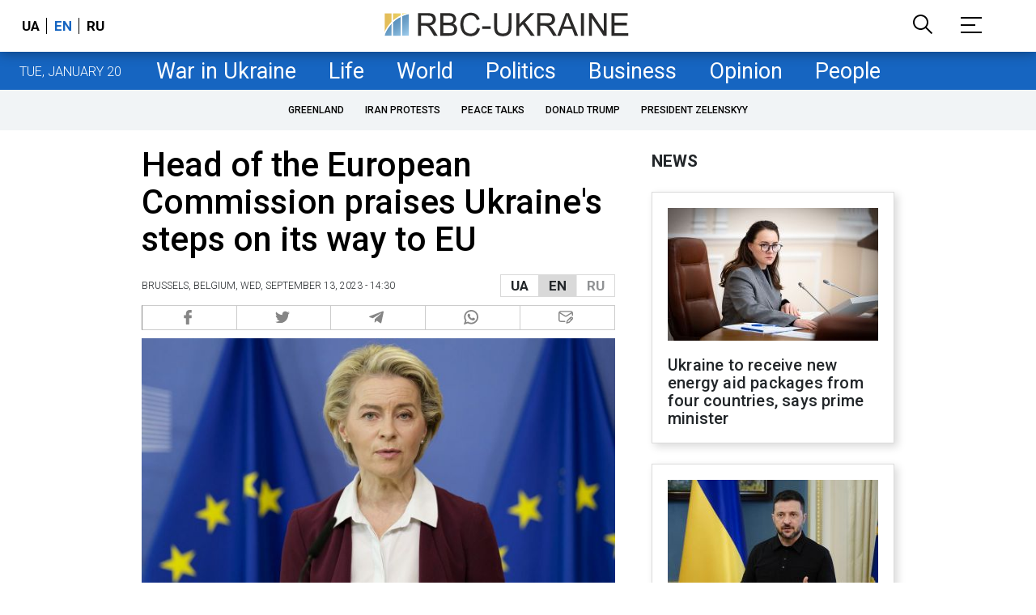

--- FILE ---
content_type: text/html; charset=utf-8
request_url: https://newsukraine.rbc.ua/news/head-of-the-european-commission-praises-ukraine-1694604608.html
body_size: 21291
content:
<!DOCTYPE html>
<html xmlns="http://www.w3.org/1999/xhtml" lang="en">
<head>
    <title>Head of the European Commission praises Ukraine's steps on its way to EU | RBC-Ukraine</title>    <meta name="description" content="Ukraine has made progress on its way to the EU, but there is still a lot of work ahead." />
<meta name="keywords" content="Ukraine, EU" />
<meta name="news_keywords" content="Politics, Ukraine, EU" />
<meta property="og:title" content="Head of the European Commission praises Ukraine's steps on its way to EU" />
<meta property="og:description" content="Read more" />
<meta property="og:url" content="https://newsukraine.rbc.ua/news/head-of-the-european-commission-praises-ukraine-1694604608.html" />
<meta property="og:type" content="article" />
<meta property="og:image" content="https://newsukraine.rbc.ua/static/img/_/f/_fon_der_lyayen_gettyimages_1233901681_7_1300x820_1_650x410.jpg" />
<meta property="og:site_name" content="RBC-Ukraine" />
<meta property="og:locale" content="en" />
<meta property="twitter:card" content="summary" />
<meta property="twitter:site" content="RBC-Ukraine" />
<meta property="twitter:title" content="Head of the European Commission praises Ukraine's steps on its way to EU" />
<meta property="twitter:description" content="Ukraine has made progress on its way to the EU, but there is still a lot of work ahead." />
<meta property="twitter:creator" content="RBC-Ukraine" />
<meta property="twitter:image:src" content="https://newsukraine.rbc.ua/static/img/_/f/_fon_der_lyayen_gettyimages_1233901681_7_1300x820_1_650x410.jpg" />
<meta property="twitter:domain" content="https://newsukraine.rbc.ua/news/head-of-the-european-commission-praises-ukraine-1694604608.html" />        <link href="https://newsukraine.rbc.ua/news/head-of-the-european-commission-praises-ukraine-1694604608.html" rel="canonical" />
<link href="https://newsukraine.rbc.ua/news/head-of-the-european-commission-praises-ukraine-1694604608.html" hreflang="en" rel="alternate" />
<link href="https://www.rbc.ua/rus/news/glava-evrokomisiyi-pohvalila-veliki-kroki-1694599872.html" hreflang="uk" rel="alternate" />
<link href="https://www.rbc.ua/ukr/news/glava-evrokomisiyi-pohvalila-veliki-kroki-1694599872.html" hreflang="ru" rel="alternate" />    <meta http-equiv="Content-Type" content="text/html; charset=utf-8"/>
    <style type="text/css">
        :after, :before {-webkit-box-sizing: border-box;box-sizing: border-box;}
        .container {max-width:980px;width:980px;min-width:760px;margin:0 auto;display:flex;align-items: stretch;justify-content:space-between;}
        .branding-layout .container {position:relative;z-index:3;}
        .branding-layout .main-menu {position:relative;z-index:3;max-width: 980px;width: 980px;min-width: 980px;margin: 64px auto 20px;}
        .branding-layout {background-position: center 57px;}
        .middle-col {width:100%;max-width:650px;order:1;margin:0;}
        .right-col {width:300px;min-width:300px;order:2;margin:0;position:relative;}
        .right-sticky {position: -webkit-sticky;position: sticky;top: 130px;overflow: hidden;vertical-align: baseline;margin-top:20px;}
        .MIXADVERT_NET {margin-bottom:20px;}
        #catfish-wrapper{width:100%;bottom:0;position: fixed;z-index:999;text-align: center;}
        #catfish-wrapper #catfishClose {position: absolute;right: 0;top: -30px;z-index: 1000;cursor: pointer;width: 32px;height: 32px;}
        @media (max-width: 1251px) {.container {width:980px;}}
        @media (max-width: 1024px) {.container {width: 980px;min-width:980px;}.middle-col {max-width:630px;padding-left:20px;}}
    </style>
    <meta http-equiv="X-UA-Compatible" content="IE=edge">
<meta name="viewport" content="width=1000">
<meta name="theme-color" content="#2F3BA2"/>
<meta property="fb:app_id" content="569789207222162"/>
<meta property="fb:pages" content="521647284946080" />
<meta name="robots" content="max-image-preview:large" />
<link rel="shortcut icon" href="/static/common/imgs/favicon.ico" type="image/x-icon">
<link rel="alternate" type="application/rss+xml" href="https://newsukraine.rbc.ua/static/rss/all.rss.xml" />
<link rel="manifest" href="/manifest.json">
<link rel="apple-touch-icon" sizes="57x57" href="/static/common/imgs/apple/57x57.png">
<link rel="apple-touch-icon" sizes="114x114" href="/static/common/imgs/apple/114x114.png">
<link rel="apple-touch-icon" sizes="72x72" href="/static/common/imgs/apple/72x72.png">
<link rel="apple-touch-icon" sizes="144x144" href="/static/common/imgs/apple/144x144.png">
<link rel="apple-touch-icon" sizes="60x60" href="/static/common/imgs/apple/60x60.png">
<link rel="apple-touch-icon" sizes="120x120" href="/static/common/imgs/apple/120x120.png">
<link rel="apple-touch-icon" sizes="76x76" href="/static/common/imgs/apple/76x76.png">
<link rel="apple-touch-icon" sizes="152x152" href="/static/common/imgs/apple/152x152.png">
<link rel="preconnect" href="//gaua.hit.gemius.pl">
<link rel="preconnect" href="//ls.hit.gemius.pl">
<script>
	window.adsenseLoad = 0;
    window.loadAdsenseLib = function() {
        if (window.adsenseLoad != 0) return;
        var script = document.createElement('script');
        script.src = 'https://pagead2.googlesyndication.com/pagead/js/adsbygoogle.js?client=ca-pub-9614021710506914';
        document.head.appendChild(script);
        window.adsenseLoad = 1;
    }

    window.googletag = window.googletag || {cmd: []};
    googletag.cmd.push(function() {
        googletag.pubads().enableSingleRequest();
        googletag.pubads().collapseEmptyDivs();
        googletag.pubads().setCentering(true);
        googletag.pubads().setTargeting("site_variables", ["eng", "wwwsite", "politics", "article", "pub", "pub1556814", "pub_type_news"]);
        googletag.enableServices();
    });
</script>

<script async src="https://www.googletagmanager.com/gtag/js?id=G-MDNR364TH3"></script>
<script>
    window.dataLayer = window.dataLayer || [];
    function gtag(){dataLayer.push(arguments);}
    gtag('js', new Date());
    gtag('config', 'G-MDNR364TH3');
    gtag('config', 'G-RY0MZDFG3K');
</script>

<script type="text/javascript">
    window.rbcDomain = 'https://newsukraine.rbc.ua';
</script>
<link href="https://fonts.googleapis.com/css2?family=Roboto:ital,wght@0,300;0,400;0,500;0,700;1,400;1,700&display=swap" rel="stylesheet">
<style type="text/css">
    * {box-sizing: border-box;}
    ::placeholder { color: #ccc;opacity: 1;}
    html {-webkit-tap-highlight-color: transparent;}
    body {margin:0;padding:0;font-family:Roboto, sans-serif;}
    div#app {margin:0 auto;}
    a {text-decoration:none;color:#222629}
    a:hover {color:#666;}
    ul, ol {list-style: none;padding:0;margin:0;}
    .widget-heading {text-transform: uppercase;padding:6px 0;margin:0 10px 20px 0px;color:#222629;font-weight:700;font-size:21px;}
    .widget {margin:0 0 20px;}
    table {border-collapse: collapse;border-spacing: 0;}
    /* header */

    header {background:#fff;box-shadow: 0 1px 15px rgba(0,0,0,.38);position:fixed;z-index:10;left:0;top:0;width:100%;min-width:980px;text-align: center;}
    header .h-inner {display:flex;align-items: center;justify-content: space-between;max-width:1350px;margin:0 auto;height:64px;}
    header .logo {display:block;order:2;text-align: center;position:relative;}
    header .logo img {width:307px;}
    header .lang {order:1;width:120px;min-width:120px !important;margin-left:20px;display: block;font-weight: 700;font-size:17px;text-transform: uppercase;}
    header .lang a {color:#000;display: inline-block;padding:0 4px;border-left:1px solid #000;padding-left:9px;}
    header .lang a:first-child {border-left:0;padding-left:0;}
    header .lang a.enabled {color: #1665c1;cursor: default;}
    header .full-navi {order:3;width: 120px;min-width:120px !important;text-align:right;margin-right:50px;display:flex;align-items: center;justify-content: space-around;}
    header .search-toggler {order:1;}
    header .search-toggler svg {display:none;cursor: pointer;}
    header .search-toggler svg:first-child {display:inline;}
    header .search-toggler.open svg {display:inline;}
    header .search-toggler.open svg:first-child {display:none;}
    header .menu-toggler {order:2;}
    header .menu-toggler svg {display:none;cursor: pointer;}
    header .menu-toggler svg:first-child {display:inline;}
    header .menu-toggler.open svg {display:inline;}
    header .menu-toggler.open svg:first-child {display:none;}

    .styler-page header {background:#1d2022;}
    .styler-page header .lang a {color:#fff;}
    .styler-page header .lang a:first-child {border-right:1px solid #fff;padding-right:9px;}
    .styler-page header .lang a.enabled {color: #f8d028;}

    .main-col {width:100%;order:2;max-width:650px;}
    .main-menu {height: 47px;background: #1665c1;text-align: center;margin-top: 64px;display:flex;align-items: center;justify-content:center;margin-bottom:20px;}
    .main-menu-wrapper {position:relative;max-width:1350px;width:1350px;min-width: 760px;margin: 0 auto;display: flex;align-items: center;justify-content: center;}
    .main-menu-wrapper .current-date {position: absolute;left: 0;top:1px;text-transform:uppercase;font-weight:300;color: #fff;margin: 14px 24px 0;}
    .styler-page .main-menu-wrapper .current-date {color:#2e3336}
    .branding-layout .main-menu-wrapper {width:980px;}
    .branding-layout .sub-menu {width: 980px;margin: -20px auto 20px;position: relative;display: block;text-align: center; z-index: 10;}
    .branding-layout .sub-menu a {margin: 5px;}

    .branding-layout .main-menu-wrapper .current-date {display:none;}
    @media (max-width: 1251px) {
        .main-menu-wrapper {width:980px;}
        .main-menu-wrapper .current-date {display:none;}
    }
    .main-menu a {color: #fff;display: block;line-height: 48px;padding-right: 20px;padding-left: 20px;font-weight: 400;font-size: 27px;white-space: nowrap;}
    .main-menu a.active {color: #2e3336;background: #fff;}
    .main-menu a.active.active-spec {color: #2e3336;background:#f1f4f6;}

    .sub-menu {background:#f1f4f6;display:flex;margin:-20px 0 20px;padding:10px 0;justify-content: center;overflow-x:hidden;white-space: nowrap;}
    .sub-menu.simple {position:sticky;top:64px;z-index:5;}
    .sub-menu a {display: inline-block;background:#fff;padding: 8px;margin: 0 5px;color:#000;border-radius:24px;white-space: nowrap;text-transform: uppercase;font-size:12px;font-weight:500;}
    .sub-menu.simple a {background:none;}
    .branding-layout .sub-menu.simple a.spec {display:none;}
    .full-menu {background: #fff;display:none;overflow-x: hidden;position: fixed;left: 0;right: 0;top: 0;padding-top: 105px;padding-bottom: 10px;z-index: 9;box-shadow: 6px 8px 30px -8px rgba(34,34,34,.25);}
    .full-menu .container {display: flex;align-items: baseline;justify-content: space-around;padding:0 25px;}
    .full-menu .container .column {flex-grow: 1;flex-shrink: 1;flex-basis: 0;padding:0 25px 25px;font-size: 16px;line-height: 1.2;}
    .full-menu .container .column a {font-weight: 300;color: #222629;font-size: 16px;margin-bottom: 13px;display: block;}
    .full-menu .container .column .edition-item {display: block;font-weight: 700;font-size: 18px;margin-bottom: 30px;text-transform: uppercase;}
    .header-search {background: #fff;display: none;position: fixed;left: 0;right: 0;top: 0;padding-top: 115px;padding-bottom: 50px;z-index: 9;box-shadow: 6px 8px 30px -8px rgba(34,34,34,.25);}
    .header-search form {max-width: 650px;margin: 0 auto;display: flex;padding:0 20px;}
    .header-search form input {background: #fff;border: 1px solid #ccc;border-right: none;height: 48px;flex-grow: 10;padding: 3px 15px;font-size: 24px;}
    .header-search form button {bottom: 1px;background: #1665c1;border: 1px solid #1665c1;color: #fff;padding:0 20px;line-height: 44px;height: 48px;text-transform: uppercase;font-size: 14px;flex-grow: 3;}

    .menu {margin-top:50px;z-index:9;position:fixed;overflow-y:scroll;width:100%;left:0;top:0;bottom:0;background:#ffffff;min-height: 100%;box-shadow: 0 1px 15px rgba(0,0,0,.38);}
    .search {background: #f1f4f6;border-bottom: 1px solid #ebebeb;padding: 20px;margin-bottom: 20px;}
    .search div {display:flex;align-items: center;justify-content: center;}
    .search .hinput {background: #fff;border: 1px solid #ccc;border-right: none;height: 48px;padding:0px;text-align:center;font-size: 18px;width:75%;}
    .search button {background: #1665c1;border: 1px solid #1665c1;color: #fff;height: 50px;text-transform: uppercase;font-size: 14px;width:25%;}
    .edition {padding:0 25px 25px;position:relative;}
    .edition .expander {}
    .edition .expander::before {content: '';position: absolute;height: 1px;background: #ddd;right: 0;left: 25px;right:50px;top: 11px;z-index: 0;}
    .edition .expander > span {font-size:18px;font-weight:500;text-transform: uppercase;background: #ffffff;position:relative;padding-right:25px;}
    .edition .expander > span.fodding {right:20px;padding:0;position:absolute;}
    .edition .expander svg {display:none;}
    .edition .expander svg:first-child {display:inline;}
    .edition .expander.open svg {display:inline;}
    .edition .expander.open svg:first-child {display:none;}
    .edition ul {padding:10px 0 0 20px;display:none;}
    .edition li {margin-bottom:13px;}
    .lazy-background:not(.visible){background-image:none!important}
    .label-news {background: #1665c1;color: #fff;text-transform: uppercase;font-size: 12px;padding: 1px 5px;font-weight: 400;position: relative;top: -4px;}
    .label-daily {background: #a52938;color: #fff;text-transform: uppercase;font-size: 12px;padding: 1px 5px;font-weight: 400;position: relative;top: -4px;}
    .label-styler {display:none;background: #f8d028;color: #222629;text-transform: uppercase;font-size: 12px;padding: 1px 5px;font-weight: 400;position: relative;top: -4px;}
    .label-lite {background: #5e3f8b;color: #fff;text-transform: uppercase;font-size: 12px;padding: 1px 5px;font-weight: 400;position: relative;top: -4px;}
    .label-week {margin-left: 4px;display: inline-block;margin-bottom: -3px; height: 16px; width: 16px;}

    footer {background:#f1f4f6;padding:25px 0px;}
    footer .social {padding-bottom:25px;}
    footer .social a {width:25%;height: 32px;line-height: 33px;border: 1px solid #8f9a9f;border-right: none;display: inline-block;margin-right: -5px;padding:0;text-align: center;}
    footer .social a:last-child {border-right: 1px solid #8f9a9f;margin-right:0;}
    footer .fmenu {display:flex;justify-content: space-between;padding-top: 70px;}
    footer .fmenu .container {width: 100%;}
    footer .fmenu .container .column {flex-grow: 1;flex-shrink: 1;flex-basis: 0;padding: 0 25px 25px;font-size: 16px;line-height: 1.2;}
    footer .fmenu .container .column a {font-weight: 300;color: #222629;font-size: 14px;margin-bottom: 13px;display: block;}
    footer .fmenu .container .column .edition-item {display:block;font-weight: 700; text-transform: uppercase; font-size: 16px;margin-bottom:13px;}
    footer .lang {order: 1;width: 100px;min-width: 100px !important;margin-left: 20px;display: block;font-weight: 700;font-size: 17px;text-transform: uppercase;}
    footer .lang a {color: #000;display: inline-block;padding: 0 4px;}
    footer .lang a.enabled {color: #1665c1;}
    footer .lang a:first-child {border-right: 1px solid #000;padding-right: 9px;}
    footer .logo {margin:0 0 30px 0;display: flex;}
    footer .logo img {height:27px;width:auto;}
    footer .copy {text-align: center;padding: 20px 0 0;font-size:12px;}
    footer .copy {display: flex;flex-direction: row;justify-content: flex-start;padding: 0 250px;margin-top: 50px;}
    footer .container .col {width: 50%;padding: 0 25px 25px;}
    footer .container .col .contacts {display: flex; align-items: flex-start; justify-content: space-between;}
    footer .container .col .column {font-size: 16px;line-height: 1.2;margin-right: 15px;}
    footer .container .col .column a {font-weight: 300;color: #222629;font-size: 14px;margin-bottom: 13px;display: block;}
    footer .col > .social  a {width: 85px;max-width: 85px;height: 33px; padding-top: 2px;}
    footer .col span {font-size: 12px;font-weight: 300;}

    .privacy {background: #f7f6f6; color: #000;padding: 10px 15px;position: fixed;bottom: 0;right: 0;left: 0;display: block;z-index: 10;border-top: 1px solid #ccc;font-size: 13px;text-align: center;}
    .privacy a {color: #000;font-weight: 500;}
    .privacy .skip {margin-left: 10px;background-color: #fff;border: 1px solid #ccc;padding: 2px 15px;cursor: pointer;}
    .privacy .close {background: #3b4a66;color: #fff;border: 1px solid #000;font-weight: 400;padding: 4px 15px;cursor: pointer;margin-top: 3px;display: inline-block;text-transform: uppercase;}

    .war-list{max-width: 1350px;width: 1350px;min-width: 980px;margin: 0 auto;}
    .war_block {display: flex; justify-content: center; margin: 0 25px 20px 25px;}
    .war_item {padding-right: 0; border-right: #cfcfcf 1px solid; padding-left: 8px;}
    .war_num {font-size: 16px; font-weight: bold;}
    .war_num span {font-size: 14px; color: #1665c1; padding-left: 3px;}
    .war_block .war_item:first-child {padding-left: 0; border: none;}
    .war_block .war_item:nth-child(2) {margin-right: 0; }
    .war_block .war_item:last-child {border: none;}
    .war_desc {font-size: 9px; text-transform: uppercase; padding: 8px 0;}
    .war_img img {vertical-align: bottom;}
    .war_img svg {height: 32px; width: 95px;}
    .war_block .war_item:last-child .war_img svg {width: 60px;}
    .war_section {background: #eeeff0; padding: 10px 0;}
    .war_section .layout-main {margin-left: auto; margin-right: auto; max-width: 1296px;}
    .war_title {text-align: left; margin-left: 10px;  font-size: 15px; line-height: 1.2em; font-weight: 400; text-transform: uppercase; color: #1665c1; margin-top: 6px; margin-bottom: 15px;}
    @media screen and (max-width: 1296px) {
        .war_block {max-width: 100%; display: block; overflow-x: scroll; overflow-y: hidden; white-space: nowrap; padding-left: 12px; padding-top: 0;}
        .war_item {display: inline-block; white-space: normal; overflow: hidden;}
        .war_title {padding-left: 10px; padding-right: 10px;}
    }
    @media screen and (max-width: 1251px) {
        .war-list{max-width: 1170px;width: 1170px;min-width: 980px;margin: 0 auto;}
    }

        article.full {margin:0 0 20px;}
     article.full h1 {font-size:42px;font-weight: 500;margin:0 0 20px;line-height: 1.1em;}
     article.full .breadcrumbs {color: #222629;margin-bottom: 10px;font-size: 12px;font-weight: 100;line-height: 1.20em;text-transform: uppercase;display:flex;justify-content: space-between;align-items: center;}
     article.full .breadcrumbs:after {content:'';display:block;height:1px;clear: both;}
     article.full .breadcrumbs a {color:#222629;}
     article.full .breadcrumbs .lang-publication {font-weight:500;position:relative;display: block;}
     article.full .breadcrumbs .lang-publication .lang-group {display:flex;border: 1px solid rgba(217, 217, 217, 1);}
     article.full .breadcrumbs .lang-publication .lang-group a {display:block;flex:0 0 33%;padding:6px 12px;font-weight:700;font-size:17px;border-left:1px solid rgba(217, 217, 217, 1);}
     article.full .breadcrumbs .lang-publication .lang-group a.active {background: rgba(217, 217, 217, 1);cursor: default;}
     article.full .breadcrumbs .lang-publication .lang-group a:first-child {border-left:0;}
     article.full .breadcrumbs .lang-publication .lang-switch-menu {display:none;}
     article.full .breadcrumbs .time {width: -webkit-fill-available;display: flex;flex-wrap: nowrap;align-items: center;}
     article.full .breadcrumbs .time .promo {margin-left: 5px;}
     article.full .img {margin:0 0 10px;}
     article.full .img img {max-width:100%;width:585px;height:369px;}
     @media (max-width: 1024px) {article.full .img img {max-width:100%;width:585px;height:369px;}}
     article.full .img span {display:block;margin:5px 0 0 0;color: #717171;font-size: 13px;font-weight: 100;}
     article.full .publication-wrapper-author {font-size: 12px;text-transform: uppercase;margin-bottom: 20px;}
     article.full .publication-wrapper-author .about {text-transform: none;}
     article.full .publication-wrapper-author a {color:#1665c1;}
     article.full .publication-wrapper-author .expert-line {display: block;margin:5px 0;}
     article.full .txt {font-weight:400;line-height: 1.55em;color: #222629;font-size: 19px;}
     article.full .txt strong {font-weight:700;}
     article.full .txt p {margin:0 0 20px;}
     article.full .txt p.nfo {background: #f5f5f5;padding: 20px 20px 20px 60px;font-size: 14px;line-height: normal;position: relative;}
     article.full .txt p.nfo:before {content:'';position: absolute;left: 20px;top: 0;margin: auto;bottom: 0;display:block;width:20px;height:21px;background-image:url('data:image/svg+xml;utf8,<svg width="20" height="21" viewBox="0 0 20 21" fill="none" xmlns="http://www.w3.org/2000/svg"><path d="M10 20.5C15.511 20.5 20 16.011 20 10.5C20 4.989 15.511 0.5 10 0.499999C4.489 0.499999 1.35601e-06 4.98899 8.74228e-07 10.5C3.92441e-07 16.011 4.489 20.5 10 20.5ZM10 18.5C5.56988 18.5 2 14.9301 2 10.5C2 6.06988 5.56988 2.5 10 2.5C14.4301 2.5 18 6.06988 18 10.5C18 14.9301 14.4301 18.5 10 18.5ZM11 15.5L11 13.5L9 13.5L9 15.5L11 15.5ZM11 11.5L11 5.5L9 5.5L9 11.5L11 11.5Z" fill="rgb(18,18,18)"/></svg>');}
     article.full .txt div.dfp, article.full .txt ins.adsbygoogle {margin:0 0 20px;}
     article.full .txt a {color:#1665c1;font-weight:400;}
     article.full .txt a strong {font-weight:400;}
     article.full .txt img {max-width: 100%;height:auto !important;border:0;}
     article.full .txt .dict {font-size:14px;line-height: normal;margin:0 0 20px;}
     article.full .txt .dict p {margin:0;}
     article.full .txt .structure {border: 1px solid #e2e2e2;background:#f8f9fa;padding:5px;font-size:15px;margin:0 0 20px;}
     article.full .txt .structure p {margin:0}
     article.full .txt h2 {font-weight: 500;font-size:22px;margin:0 0 20px;}
     article.full ul {padding: 0 0 0px 25px;list-style: square;}
     article.full ol {padding: 0 0 0px 25px;list-style: decimal;}
     article.full li {margin-bottom:20px;}
     article.full .img_wrap {margin:0 0 20px;color: #717171;font-size: 13px;font-weight: 100;line-height: normal;}
     article.full .img_ins {border:1px solid #e2e2e2;}
     article.full p:empty {margin:0;padding:0;}
     article.full .txt .giphy-embed,article.full .txt .iframely-embed,article.full .txt .twitter-tweet{margin-bottom:20px;margin-right:auto;margin-left:auto}
     article.full .txt table{width:100%;margin-bottom:20px}
     article.full .txt th{padding-top:4px;padding-bottom:4px;font-family:Roboto,sans-serif;font-weight:700}
     article.full .txt td{padding-top:4px;padding-bottom:4px}
     article.full .txt tr:nth-child(2n){background:#f7f7f7}
     article.full .txt > div[data-oembed-url] {margin:0 0 20px;}
     article.full .txt [data-oembed-url] blockquote{font-size:16px}
     article.full .txt [data-oembed-url] blockquote:before {background: none;margin: 0;padding: 0;height: 0;width: 0;}
     article.full .txt [data-oembed-url] {display: block;}
     article.full .txt blockquote{padding-left:95px;margin-bottom:20px;position:relative;font-size:24px;font-style:italic;line-height:1.3;margin-top:30px}
     article.full .txt blockquote:before{content:'';height:65px;width:65px;display:block;position:absolute;background-image:url(/static/common/imgs/quote.svg);background-position:center;background-repeat:no-repeat;background-size:contain;left:0;top:0}
     article.full .txt iframe{max-width:100% !important;min-width:auto !important;}
     article.full .read-in-socials {text-align:center;margin:20px 0;display: flex;justify-content: space-between;gap:20px;}
     article.full .read-in-socials a {flex:0 0 30%;border-radius:5px;padding: 15px 7px;background: #fdfdfd;border:1px solid #ccc;color: #222629;font-weight: normal;display: block;text-align: center;}
     hr.delimeter {padding: 0;margin: 40px 0;border: 0 solid #1665c1;}
     hr.pagebreak {display:none;}
     .share {margin:0 0 10px;display: flex;}
     .share a {display:block;border:1px solid #ccc;border-left:0;width:100%;padding:3px;text-align: center;color: rgb(134, 134, 134);font-size: 16px;}
     .share a:hover {background: #f0f0f0;}
     .share a:first-child {border-left:1px solid rgb(134, 134, 134);}
     .share a.fb::before {content: '';position:relative;top:2px;display:inline-block;width:18px;height:18px;background-image:url('data:image/svg+xml;utf8,<svg xmlns="http://www.w3.org/2000/svg" xmlns:xlink="http://www.w3.org/1999/xlink" width="18px" height="18px" viewBox="0 0 96.124 96.123" enable-background="new 0 0 96.124 96.123"><g><path fill="rgb(134, 134, 134)" d="M72.089,0.02L59.624,0C45.62,0,36.57,9.285,36.57,23.656v10.907H24.037c-1.083,0-1.96,0.878-1.96,1.961v15.803 c0,1.083,0.878,1.96,1.96,1.96h12.533v39.876c0,1.083,0.877,1.96,1.96,1.96h16.352c1.083,0,1.96-0.878,1.96-1.96V54.287h14.654 c1.083,0,1.96-0.877,1.96-1.96l0.006-15.803c0-0.52-0.207-1.018-0.574-1.386c-0.367-0.368-0.867-0.575-1.387-0.575H56.842v-9.246 c0-4.444,1.059-6.7,6.848-6.7l8.397-0.003c1.082,0,1.959-0.878,1.959-1.96V1.98C74.046,0.899,73.17,0.022,72.089,0.02z"/></g></svg>');}
     .share a.mg::before {content: '';position:relative;top:2px;display:inline-block;width:18px;height:18px;background-image:url('data:image/svg+xml;utf8,<svg xmlns="http://www.w3.org/2000/svg" width="18px" height="18px" viewBox="0 0 512 512" enable-background="new 0 0 512 512"><g><g><path fill="rgb(134, 134, 134)" d="M256,0C114.624,0,0,106.112,0,237.024c0,74.592,37.216,141.12,95.392,184.576V512l87.168-47.84 c23.264,6.432,47.904,9.92,73.44,9.92c141.376,0,256-106.112,256-237.024S397.376,0,256,0z M281.44,319.2l-65.184-69.536 L89.056,319.2l139.936-148.544l66.784,69.536l125.6-69.536L281.44,319.2z"/></g></g></svg>');}
     .share a.tw::before {content: '';position:relative;top:-1px;display:inline-block;width:24px;height:19px;background-image:url('data:image/svg+xml;utf8,<svg xmlns="http://www.w3.org/2000/svg" width="24px" height="24px" viewBox="0 0 32 32" enable-background="new 0 0 24 24"><path fill="rgb(134, 134, 134)" d="M 28 8.558594 C 27.117188 8.949219 26.167969 9.214844 25.171875 9.332031 C 26.1875 8.722656 26.96875 7.757813 27.335938 6.609375 C 26.386719 7.171875 25.332031 7.582031 24.210938 7.804688 C 23.3125 6.847656 22.03125 6.246094 20.617188 6.246094 C 17.898438 6.246094 15.691406 8.453125 15.691406 11.171875 C 15.691406 11.558594 15.734375 11.933594 15.820313 12.292969 C 11.726563 12.089844 8.097656 10.128906 5.671875 7.148438 C 5.246094 7.875 5.003906 8.722656 5.003906 9.625 C 5.003906 11.332031 5.871094 12.839844 7.195313 13.722656 C 6.386719 13.695313 5.628906 13.476563 4.964844 13.105469 C 4.964844 13.128906 4.964844 13.148438 4.964844 13.167969 C 4.964844 15.554688 6.660156 17.546875 8.914063 17.996094 C 8.5 18.109375 8.066406 18.171875 7.617188 18.171875 C 7.300781 18.171875 6.988281 18.140625 6.691406 18.082031 C 7.316406 20.039063 9.136719 21.460938 11.289063 21.503906 C 9.605469 22.824219 7.480469 23.609375 5.175781 23.609375 C 4.777344 23.609375 4.386719 23.585938 4 23.539063 C 6.179688 24.9375 8.765625 25.753906 11.546875 25.753906 C 20.605469 25.753906 25.558594 18.25 25.558594 11.742188 C 25.558594 11.53125 25.550781 11.316406 25.542969 11.105469 C 26.503906 10.410156 27.339844 9.542969 28 8.558594 Z"></path></svg>');}
     .share a.tg::before {content: '';position:relative;top:2px;display:inline-block;width:18px;height:18px;background-image:url('data:image/svg+xml;utf8,<svg xmlns="http://www.w3.org/2000/svg" width="18px" height="18px" viewBox="0 0 24 24" enable-background="new 0 0 24 24"><path fill="rgb(134, 134, 134)" d="m9.417 15.181-.397 5.584c.568 0 .814-.244 1.109-.537l2.663-2.545 5.518 4.041c1.012.564 1.725.267 1.998-.931l3.622-16.972.001-.001c.321-1.496-.541-2.081-1.527-1.714l-21.29 8.151c-1.453.564-1.431 1.374-.247 1.741l5.443 1.693 12.643-7.911c.595-.394 1.136-.176.691.218z"/></svg>');}
     .share a.vi::before {content: '';position:relative;top:2px;display:inline-block;width:18px;height:18px;background-image:url('data:image/svg+xml;utf8,<svg xmlns="http://www.w3.org/2000/svg" width="18px" height="18px" viewBox="0 0 24 24" enable-background="new 0 0 24 24"><path fill="rgb(134, 134, 134)" d="m23.155 13.893c.716-6.027-.344-9.832-2.256-11.553l.001-.001c-3.086-2.939-13.508-3.374-17.2.132-1.658 1.715-2.242 4.232-2.306 7.348-.064 3.117-.14 8.956 5.301 10.54h.005l-.005 2.419s-.037.98.589 1.177c.716.232 1.04-.223 3.267-2.883 3.724.323 6.584-.417 6.909-.525.752-.252 5.007-.815 5.695-6.654zm-12.237 5.477s-2.357 2.939-3.09 3.702c-.24.248-.503.225-.499-.267 0-.323.018-4.016.018-4.016-4.613-1.322-4.341-6.294-4.291-8.895.05-2.602.526-4.733 1.93-6.168 3.239-3.037 12.376-2.358 14.704-.17 2.846 2.523 1.833 9.651 1.839 9.894-.585 4.874-4.033 5.183-4.667 5.394-.271.09-2.786.737-5.944.526z"/><path fill="rgb(134, 134, 134)" d="m12.222 4.297c-.385 0-.385.6 0 .605 2.987.023 5.447 2.105 5.474 5.924 0 .403.59.398.585-.005h-.001c-.032-4.115-2.718-6.501-6.058-6.524z"/><path fill="rgb(134, 134, 134)" d="m16.151 10.193c-.009.398.58.417.585.014.049-2.269-1.35-4.138-3.979-4.335-.385-.028-.425.577-.041.605 2.28.173 3.481 1.729 3.435 3.716z"/><path fill="rgb(134, 134, 134)" d="m15.521 12.774c-.494-.286-.997-.108-1.205.173l-.435.563c-.221.286-.634.248-.634.248-3.014-.797-3.82-3.951-3.82-3.951s-.037-.427.239-.656l.544-.45c.272-.216.444-.736.167-1.247-.74-1.337-1.237-1.798-1.49-2.152-.266-.333-.666-.408-1.082-.183h-.009c-.865.506-1.812 1.453-1.509 2.428.517 1.028 1.467 4.305 4.495 6.781 1.423 1.171 3.675 2.371 4.631 2.648l.009.014c.942.314 1.858-.67 2.347-1.561v-.007c.217-.431.145-.839-.172-1.106-.562-.548-1.41-1.153-2.076-1.542z"/><path fill="rgb(134, 134, 134)" d="m13.169 8.104c.961.056 1.427.558 1.477 1.589.018.403.603.375.585-.028-.064-1.346-.766-2.096-2.03-2.166-.385-.023-.421.582-.032.605z"/></svg>');}
     .share a.wa::before {content: '';position:relative;top:2px;display:inline-block;width:18px;height:18px;background-image:url('data:image/svg+xml;utf8,<svg xmlns="http://www.w3.org/2000/svg" width="18px" height="18px" viewBox="0 0 308 308" enable-background="new 0 0 308 308" fill="rgb(134, 134, 134)"><g id="XMLID_468_"><path id="XMLID_469_" d="M227.904,176.981c-0.6-0.288-23.054-11.345-27.044-12.781c-1.629-0.585-3.374-1.156-5.23-1.156 c-3.032,0-5.579,1.511-7.563,4.479c-2.243,3.334-9.033,11.271-11.131,13.642c-0.274,0.313-0.648,0.687-0.872,0.687 c-0.201,0-3.676-1.431-4.728-1.888c-24.087-10.463-42.37-35.624-44.877-39.867c-0.358-0.61-0.373-0.887-0.376-0.887 c0.088-0.323,0.898-1.135,1.316-1.554c1.223-1.21,2.548-2.805,3.83-4.348c0.607-0.731,1.215-1.463,1.812-2.153 c1.86-2.164,2.688-3.844,3.648-5.79l0.503-1.011c2.344-4.657,0.342-8.587-0.305-9.856c-0.531-1.062-10.012-23.944-11.02-26.348 c-2.424-5.801-5.627-8.502-10.078-8.502c-0.413,0,0,0-1.732,0.073c-2.109,0.089-13.594,1.601-18.672,4.802 c-5.385,3.395-14.495,14.217-14.495,33.249c0,17.129,10.87,33.302,15.537,39.453c0.116,0.155,0.329,0.47,0.638,0.922 c17.873,26.102,40.154,45.446,62.741,54.469c21.745,8.686,32.042,9.69,37.896,9.69c0.001,0,0.001,0,0.001,0 c2.46,0,4.429-0.193,6.166-0.364l1.102-0.105c7.512-0.666,24.02-9.22,27.775-19.655c2.958-8.219,3.738-17.199,1.77-20.458 C233.168,179.508,230.845,178.393,227.904,176.981z"/><path id="XMLID_470_" d="M156.734,0C73.318,0,5.454,67.354,5.454,150.143c0,26.777,7.166,52.988,20.741,75.928L0.212,302.716 c-0.484,1.429-0.124,3.009,0.933,4.085C1.908,307.58,2.943,308,4,308c0.405,0,0.813-0.061,1.211-0.188l79.92-25.396 c21.87,11.685,46.588,17.853,71.604,17.853C240.143,300.27,308,232.923,308,150.143C308,67.354,240.143,0,156.734,0z M156.734,268.994c-23.539,0-46.338-6.797-65.936-19.657c-0.659-0.433-1.424-0.655-2.194-0.655c-0.407,0-0.815,0.062-1.212,0.188 l-40.035,12.726l12.924-38.129c0.418-1.234,0.209-2.595-0.561-3.647c-14.924-20.392-22.813-44.485-22.813-69.677 c0-65.543,53.754-118.867,119.826-118.867c66.064,0,119.812,53.324,119.812,118.867 C276.546,215.678,222.799,268.994,156.734,268.994z"/></g></svg>');}
     .share a.ma::before {content: '';position:relative;top:2px;display:inline-block;width:18px;height:18px;background-image:url('data:image/svg+xml;utf8,<svg xmlns="http://www.w3.org/2000/svg" width="18px" height="18px" viewBox="0 -34 512 512" enable-background="new 0 0 24 24"><path fill="rgb(134, 134, 134)" d="m432 0h-352c-44.113281 0-80 35.886719-80 80v231c0 44.113281 35.886719 80 80 80h144c11.046875 0 20-8.953125 20-20s-8.953125-20-20-20h-144c-22.054688 0-40-17.945312-40-40v-225.363281l173.753906 108.042969c13.03125 8.101562 27.636719 12.152343 42.246094 12.152343s29.214844-4.050781 42.246094-12.152343l173.753906-108.042969v70.363281c0 11.046875 8.953125 20 20 20s20-8.953125 20-20v-76c0-44.113281-35.886719-80-80-80zm-154.878906 159.710938c-13.027344 8.101562-29.214844 8.101562-42.242188 0l-179.203125-111.433594c6.746094-5.183594 15.179688-8.277344 24.324219-8.277344h352c9.144531 0 17.582031 3.09375 24.324219 8.277344zm132.46875 61.847656-109.804688 109.558594c-2.332031 2.328124-4.054687 5.195312-5.011718 8.347656l-23.910157 78.722656c-2.121093 6.980469-.273437 14.558594 4.820313 19.78125 3.816406 3.910156 9 6.03125 14.316406 6.03125 1.78125 0 3.574219-.238281 5.339844-.726562l80.722656-22.359376c3.324219-.921874 6.351562-2.683593 8.789062-5.121093l109.574219-109.367188c23.394531-23.394531 23.394531-61.457031 0-84.851562s-61.457031-23.394531-84.835937-.015625zm-49.273438 162.210937-40.613281 11.25 11.886719-39.128906 74.089844-73.925781 28.289062 28.289062zm105.839844-105.640625-3.875 3.867188-28.285156-28.285156 3.859375-3.855469c7.796875-7.796875 20.488281-7.796875 28.285156 0 7.800781 7.800781 7.800781 20.488281.015625 28.273437zm0 0"/></svg>');}
     .intext-read-also a {display:flex;margin-bottom:20px;color:#222629;font-weight:500;font-size:19px;}
     .intext-read-also a::before {content: '';position: relative;top: 0px;min-width: 24px;background-repeat: no-repeat;margin-right: 15px;background-image:url('data:image/svg+xml;utf8,<svg xmlns="http://www.w3.org/2000/svg" width="24" height="24" viewBox="0 0 31.49 31.49" enable-background="new 0 0 31.49 31.49"><path style="fill:black" d="M21.205,5.007c-0.429-0.444-1.143-0.444-1.587,0c-0.429,0.429-0.429,1.143,0,1.571l8.047,8.047H1.111 C0.492,14.626,0,15.118,0,15.737c0,0.619,0.492,1.127,1.111,1.127h26.554l-8.047,8.032c-0.429,0.444-0.429,1.159,0,1.587 c0.444,0.444,1.159,0.444,1.587,0l9.952-9.952c0.444-0.429,0.444-1.143,0-1.571L21.205,5.007z"/></svg>');}
     .intext-tags {margin-bottom:12px;}
     .intext-tags a {color: #222629;border: 1px solid #ccc;font-size: 14px;display: inline-block;white-space: nowrap;padding: 4px 10px 5px;margin:0 0 8px 8px;border-radius: 11px;}
     .content-sliders-group {margin-bottom:20px;}
     .content-slider-wrapper {position: relative;width: 100%;}
     .content-slider-wrapper .content-slider {position: relative;background: #f1f1f1;touch-action: pan-y;-webkit-tap-highlight-color: transparent;}
     .content-slider__arrow {position: absolute;top: 50%;margin-top: -50px;display: inline-block;line-height: 75px;height: 100px;width: 50px;text-align: center;z-index: 2;font-size: 37px;cursor: pointer;padding: 0px;background: rgba(0,0,0,.6);color: #fff;}
     .content-slider__arrow--prev {left: 0;}
     .content-slider__arrow--prev:before {content: "";width:24px;height:24px;margin:37px 0 0 16px;display:block;background-image:url('data:image/svg+xml;utf8,<svg xmlns="http://www.w3.org/2000/svg" width="24px" height="24px" viewBox="0 0 451.847 451.847" enable-background="new 0 0 451.847 451.847"><g><path fill="rgb(255, 255, 255)" d="M97.141,225.92c0-8.095,3.091-16.192,9.259-22.366L300.689,9.27c12.359-12.359,32.397-12.359,44.751,0 c12.354,12.354,12.354,32.388,0,44.748L173.525,225.92l171.903,171.909c12.354,12.354,12.354,32.391,0,44.744 c-12.354,12.365-32.386,12.365-44.745,0l-194.29-194.281C100.226,242.115,97.141,234.018,97.141,225.92z"/></g></svg>');}
     .content-slider__arrow--next {right: 0;}
     .content-slider__arrow--next:before {content: "";width:24px;height:24px;margin:37px 0 0 16px;display:block;background-image:url('data:image/svg+xml;utf8,<svg xmlns="http://www.w3.org/2000/svg" width="24px" height="24px" viewBox="0 0 451.846 451.847" enable-background="new 0 0 451.846 451.847"><g><path fill="rgb(255, 255, 255)" d="M345.441,248.292L151.154,442.573c-12.359,12.365-32.397,12.365-44.75,0c-12.354-12.354-12.354-32.391,0-44.744 L278.318,225.92L106.409,54.017c-12.354-12.359-12.354-32.394,0-44.748c12.354-12.359,32.391-12.359,44.75,0l194.287,194.284 c6.177,6.18,9.262,14.271,9.262,22.366C354.708,234.018,351.617,242.115,345.441,248.292z"/></g></svg>');}
     .content-slider-wrapper .slick-slider .slick-list, .content-slider-wrapper .slick-slider .slick-track {-webkit-transform: translate3d(0,0,0);transform: translate3d(0,0,0);}
     .content-slider-wrapper .slick-list {position: relative;overflow: hidden;}
     .content-slider-wrapper .slick-track {position: relative;top: 0;left: 0;}
     .content-slider-wrapper .slick-track:after, .content-slider-wrapper .slick-track:before {display: table;content: '';}
     .content-slider-wrapper .slick-slide {height: 100%;min-height: 1px;float:none;display: inline-block;vertical-align: middle;position: relative;text-align:center;}
     .content-slider-wrapper .content-slider__item__img {padding-top: 90%;background-size: contain;background-position: center;background-repeat: no-repeat;}
     .content-slider-wrapper .content-slider__item button {position: absolute;top: 0;right: 0;z-index: 2;display: block;background: rgba(0,0,0,.6);height: 50px;width: 50px;font-size: 30px;color: #fff!important;line-height: 50px;text-align: center;border:0;}
     .content-slider-wrapper .content-slider__item button:before {content: "";width:24px;height:24px;margin:0 0 0 7px;display:block;background-image:url('data:image/svg+xml;utf8,<svg xmlns="http://www.w3.org/2000/svg" width="24px" height="24px" viewBox="0 0 483.252 483.252" enable-background="new 0 0 483.252 483.252"><g><path fill="rgb(255, 255, 255)" d="M481.354,263.904v166.979c0,28.88-23.507,52.369-52.387,52.369H53.646c-28.889,0-52.393-23.489-52.393-52.369V55.969 c0-28.877,23.504-52.372,52.393-52.372h167.428c-9.014,9.247-15.004,21.45-16.319,35.007H53.64c-9.582,0-17.377,7.79-17.377,17.365 v374.914c0,9.575,7.796,17.366,17.377,17.366h375.322c9.581,0,17.378-7.791,17.378-17.366V280.199 C459.515,278.935,471.744,273.267,481.354,263.904z M277.895,52.52h114.456L207.086,237.79c-10.255,10.249-10.255,26.882,0,37.132 c10.252,10.255,26.879,10.255,37.131,0.006L429.482,89.657v114.462c0,14.502,11.756,26.256,26.261,26.256 c7.247,0,13.813-2.929,18.566-7.687c4.752-4.764,7.689-11.319,7.689-18.569V26.256C481.999,11.754,470.249,0,455.743,0H277.895 c-14.499,0-26.256,11.754-26.256,26.262C251.633,40.764,263.396,52.52,277.895,52.52z"/></g></svg>');}
     .content-slider-nav-wrapper .content-slider-nav {max-width: 450px;margin: 0 auto;}
     .slick-list {position: relative;display: block;overflow: hidden;margin: 0;padding: 0;}
     .slick-slider {position: relative;touch-action: pan-y;-webkit-tap-highlight-color: transparent;}
     article.full .txt .slick-slider img {max-height:65vh !important;max-width: max-content;}
     .content-slider-nav-wrapper .slick-slide {float: none;display: inline-block;vertical-align: middle;position: relative;width: 150px;margin: 4px 2px;line-height: 0;}
     .content-slider-nav-wrapper .content-slider-nav__img {padding-top: 60%;background-size: cover;background-position: center;}
     .content-slider-nav-wrapper .content-slider-nav__slides-left {background: rgba(0,0,0,.5);position: absolute;top: 0;bottom: 0;right: 0;left: 0;color: #fff;font-size: 22px;display: flex;justify-content: center;align-items: center;opacity: 0;padding:0;font-weight:500;}
     .content-slider-nav-wrapper .slick-active.number-active .content-slider-nav__slides-left {opacity: 1;}
     .content-slider-nav-wrapper .slick-active:last-child .content-slider-nav__slides-left {opacity: 0;}
     .popular-right .widget-heading {display:block;}
     .popular-right a.item {display:block;margin-bottom:20px;font-weight: 300;line-height: 1.3;font-size: 17px;}
     .mfp-bg{top:0;left:0;width:100%;height:100%;z-index:1042;overflow:hidden;position:fixed;background:#0b0b0b;opacity:.8}.mfp-wrap{top:0;left:0;width:100%;height:100%;z-index:1043;position:fixed;outline:0!important;-webkit-backface-visibility:hidden}.mfp-container{text-align:center;position:absolute;width:100%;height:100%;left:0;top:0;padding:0 8px;-webkit-box-sizing:border-box;box-sizing:border-box}.mfp-container:before{content:'';display:inline-block;height:100%;vertical-align:middle}.mfp-align-top .mfp-container:before{display:none}.mfp-content{position:relative;display:inline-block;vertical-align:middle;margin:0 auto;text-align:left;z-index:1045}.mfp-ajax-holder .mfp-content,.mfp-inline-holder .mfp-content{width:100%;cursor:auto}.mfp-ajax-cur{cursor:progress}.mfp-zoom-out-cur,.mfp-zoom-out-cur .mfp-image-holder .mfp-close{cursor:-webkit-zoom-out;cursor:zoom-out}.mfp-zoom{cursor:pointer;cursor:-webkit-zoom-in;cursor:zoom-in}.mfp-auto-cursor .mfp-content{cursor:auto}.mfp-arrow,.mfp-close,.mfp-counter,.mfp-preloader{-webkit-user-select:none;-moz-user-select:none;-ms-user-select:none;user-select:none}.mfp-loading.mfp-figure{display:none}.mfp-hide{display:none!important}.mfp-preloader{color:#ccc;position:absolute;top:50%;width:auto;text-align:center;margin-top:-.8em;left:8px;right:8px;z-index:1044}.mfp-preloader a{color:#ccc}.mfp-preloader a:hover{color:#fff}.mfp-s-ready .mfp-preloader{display:none}.mfp-s-error .mfp-content{display:none}button.mfp-arrow,button.mfp-close{overflow:visible;cursor:pointer;background:0 0;border:0;-webkit-appearance:none;display:block;outline:0;padding:0;z-index:1046;-webkit-box-shadow:none;box-shadow:none;-ms-touch-action:manipulation;touch-action:manipulation}.mfp-close{width:44px;height:44px;line-height:44px;position:absolute;right:0;top:0;text-decoration:none;text-align:center;opacity:.65;padding:0 0 18px 10px;color:#fff;font-style:normal;font-size:28px;font-family:Arial,Baskerville,monospace}.mfp-close:focus,.mfp-close:hover{opacity:1}.mfp-close:active{top:1px}.mfp-close-btn-in .mfp-close{color:#333}.mfp-iframe-holder .mfp-close,.mfp-image-holder .mfp-close{color:#fff;right:-6px;text-align:right;padding-right:6px;width:100%}.mfp-counter{position:absolute;top:0;right:0;color:#ccc;font-size:12px;line-height:18px;white-space:nowrap}.mfp-arrow{position:absolute;opacity:.65;margin:0;top:50%;margin-top:-55px;padding:0;width:90px;height:110px;-webkit-tap-highlight-color:transparent}.mfp-arrow:active{margin-top:-54px}.mfp-arrow:focus,.mfp-arrow:hover{opacity:1}.mfp-arrow:after,.mfp-arrow:before{content:'';display:block;width:0;height:0;position:absolute;left:0;top:0;margin-top:35px;margin-left:35px;border:medium inset transparent}.mfp-arrow:after{border-top-width:13px;border-bottom-width:13px;top:8px}.mfp-arrow:before{border-top-width:21px;border-bottom-width:21px;opacity:.7}.mfp-arrow-left{left:0}.mfp-arrow-left:after{border-right:17px solid #fff;margin-left:31px}.mfp-arrow-left:before{margin-left:25px;border-right:27px solid #3f3f3f}.mfp-arrow-right{right:0}.mfp-arrow-right:after{border-left:17px solid #fff;margin-left:39px}.mfp-arrow-right:before{border-left:27px solid #3f3f3f}.mfp-iframe-holder{padding-top:40px;padding-bottom:40px}.mfp-iframe-holder .mfp-content{line-height:0;width:100%;max-width:900px}.mfp-iframe-holder .mfp-close{top:-40px}.mfp-iframe-scaler{width:100%;height:0;overflow:hidden;padding-top:56.25%}.mfp-iframe-scaler iframe{position:absolute;display:block;top:0;left:0;width:100%;height:100%;-webkit-box-shadow:0 0 8px rgba(0,0,0,.6);box-shadow:0 0 8px rgba(0,0,0,.6);background:#000}img.mfp-img{width:auto;max-width:100%;height:auto;display:block;line-height:0;-webkit-box-sizing:border-box;box-sizing:border-box;padding:40px 0 40px;margin:0 auto}.mfp-figure{line-height:0}.mfp-figure:after{content:'';position:absolute;left:0;top:40px;bottom:40px;display:block;right:0;width:auto;height:auto;z-index:-1;-webkit-box-shadow:0 0 8px rgba(0,0,0,.6);box-shadow:0 0 8px rgba(0,0,0,.6);background:#444}.mfp-figure small{color:#bdbdbd;display:block;font-size:12px;line-height:14px}.mfp-figure figure{margin:0}.mfp-bottom-bar{margin-top:-36px;position:absolute;top:100%;left:0;width:100%;cursor:auto}.mfp-title{text-align:left;line-height:18px;color:#f3f3f3;word-wrap:break-word;padding-right:36px}.mfp-image-holder .mfp-content{max-width:100%}.mfp-gallery .mfp-image-holder .mfp-figure{cursor:pointer}@media screen and (max-width:800px) and (orientation:landscape),screen and (max-height:300px){.mfp-img-mobile .mfp-image-holder{padding-left:0;padding-right:0}.mfp-img-mobile img.mfp-img{padding:0}.mfp-img-mobile .mfp-figure:after{top:0;bottom:0}.mfp-img-mobile .mfp-figure small{display:inline;margin-left:5px}.mfp-img-mobile .mfp-bottom-bar{background:rgba(0,0,0,.6);bottom:0;margin:0;top:auto;padding:3px 5px;position:fixed;-webkit-box-sizing:border-box;box-sizing:border-box}.mfp-img-mobile .mfp-bottom-bar:empty{padding:0}.mfp-img-mobile .mfp-counter{right:5px;top:3px}.mfp-img-mobile .mfp-close{top:0;right:0;width:35px;height:35px;line-height:35px;background:rgba(0,0,0,.6);position:fixed;text-align:center;padding:0}}@media all and (max-width:900px){.mfp-arrow{-webkit-transform:scale(.75);transform:scale(.75)}.mfp-arrow-left{-webkit-transform-origin:0;transform-origin:0}.mfp-arrow-right{-webkit-transform-origin:100%;transform-origin:100%}.mfp-container{padding-left:6px;padding-right:6px}}
     .shadow {box-shadow: 0 -11px 14px rgb(242 244 243 / 80%);padding-top: 30px;max-width: 980px;width: 980px;min-width: 760px;margin: 0 auto;display: flex;align-items: stretch;justify-content: space-between;}
     .middle-col {max-width: 585px;margin: 0 0 0 25px;}
     .right-col {margin:0 25px 25px 0;}
     .content-media--video {display: block;position: relative;padding: 0 0 56.25% 0;margin: 20px 0;}
     .content-media--video iframe {position: absolute;bottom: 0;left: 0;width: 100%;height: 100%;}
     #featured-video {transition: width .2s ease-in-out, height .2s ease-in-out, transform .38s ease-in-out;}
     #featured-video.is-sticky {position: fixed; /*top: 15px;*/left: auto; /*right: auto;*/bottom: 10px;padding-right: 15px;max-width: 280px;max-height: 158px;width: 280px;height: 158px;}
     @media screen and (min-width: 1120px) {  #featured-video.is-sticky {transform: translateX(-80%);}  }
     @media screen and (min-width: 1300px) {#featured-video.is-sticky {transform: translateX(-115%);}}
     .nts-video-wrapper {padding-top: 10px; padding-bottom: 20px}
     .nts-video-label {font-size: 12px; font-family: "Helvetica Neue", Arial, sans-serif; line-height: 12px; text-transform: uppercase; color: #999; text-align: center}
     .nts-video {height: 326px; margin-top: 10px}
     
         .right-first {display:flex;flex-wrap: wrap;}
         .right-first .item {border: 1px solid #dbdbdb;padding: 19px;margin-bottom: 25px;-webkit-box-shadow: 4px 4px 10px rgba(0,0,0,.15);box-shadow: 4px 4px 10px rgba(0,0,0,.15);}
         .right-first img {max-width:100%;}
         .right-first .item a.img {display:block;margin-bottom:15px;}
         .right-first a.author-name {display:block;font-weight: 500;font-size: 14px;color: #222629;margin-bottom: 3px;line-height: 1;}
         .right-first span.author-regalia {display: block;font-size: 14px;color: #222629;line-height: 1;margin-bottom:10px;}
         .right-first .heading {margin:5px 0 0;font-weight: 500;letter-spacing: .01em;font-size: 20px;line-height: 1.1;display:block;}
         </style>

</head>
<body class="article english-page" data-lang="" data-scroll-load="/scroll-load/">
<div id="app">
    <header>
    <div class="h-inner">
        <div class="logo">
            <a href="https://newsukraine.rbc.ua/"><img src="/static/common/imgs/big-logo-eng.svg" alt="RBC-Ukraine" /></a>
        </div>
        <div class="full-navi">
            <div class="search-toggler">
                <svg width="24" height="24" viewBox="0 0 511.999 511.999" fill="none" xmlns="http://www.w3.org/2000/svg" enable-background="new 0 0 511.999 511.999;">
                    <g>
                        <g>
                            <path fill="#000000" d="M508.874,478.708L360.142,329.976c28.21-34.827,45.191-79.103,45.191-127.309c0-111.75-90.917-202.667-202.667-202.667
                            S0,90.917,0,202.667s90.917,202.667,202.667,202.667c48.206,0,92.482-16.982,127.309-45.191l148.732,148.732
                            c4.167,4.165,10.919,4.165,15.086,0l15.081-15.082C513.04,489.627,513.04,482.873,508.874,478.708z M202.667,362.667
                            c-88.229,0-160-71.771-160-160s71.771-160,160-160s160,71.771,160,160S290.896,362.667,202.667,362.667z"/>
                        </g>
                    </g>
                </svg>
                <svg height="32" viewBox="0 0 48 48" width="32" xmlns="http://www.w3.org/2000/svg">
                    <path d="M38 12.83l-2.83-2.83-11.17 11.17-11.17-11.17-2.83 2.83 11.17 11.17-11.17 11.17 2.83 2.83 11.17-11.17 11.17 11.17 2.83-2.83-11.17-11.17z" fill="#000000" />
                    <path d="M0 0h48v48h-48z" fill="none" />
                </svg>
            </div>
            <div class="menu-toggler">
                <svg width="26" height="21" viewBox="0 0 26 21" fill="none" xmlns="http://www.w3.org/2000/svg">
                    <rect y="0.989471" width="26" height="1.99618" fill="#000000"></rect>
                    <rect y="9.98181" width="18" height="1.99618" fill="#000000"></rect>
                    <rect y="18.9742" width="26" height="1.99617" fill="#000000"></rect>
                </svg>
                <svg height="32" viewBox="0 0 48 48" width="32" xmlns="http://www.w3.org/2000/svg">
                    <path d="M38 12.83l-2.83-2.83-11.17 11.17-11.17-11.17-2.83 2.83 11.17 11.17-11.17 11.17 2.83 2.83 11.17-11.17 11.17 11.17 2.83-2.83-11.17-11.17z" fill="#000000" />
                    <path d="M0 0h48v48h-48z" fill="none" />
                </svg>
            </div>
        </div>
        <div class="lang">
                            <a href="https://www.rbc.ua/rus/news/glava-evrokomisiyi-pohvalila-veliki-kroki-1694599872.html">ua</a>
                        <a href="javascript:;" class="enabled">en</a>
                            <a href="https://www.rbc.ua/ukr/news/glava-evrokomisiyi-pohvalila-veliki-kroki-1694599872.html">ru</a>
                    </div>
    </div>
</header>
<div class="main-menu">
    <div class="main-menu-wrapper">
        <span class="current-date">Tue, January 20</span>
                                    <a href="https://newsukraine.rbc.ua/war-in-ukraine" class="">War in Ukraine</a>
                            <a href="https://newsukraine.rbc.ua/life" class="">Life</a>
                            <a href="https://newsukraine.rbc.ua/world" class="">World</a>
                            <a href="https://newsukraine.rbc.ua/politics" class="">Politics</a>
                            <a href="https://newsukraine.rbc.ua/business" class="">Business</a>
                            <a href="https://newsukraine.rbc.ua/opinion" class="">Opinion</a>
                            <a href="https://newsukraine.rbc.ua/people" class="">People</a>
                        </div>
</div>
    <div class="sub-menu simple">
                    <a href="https://newsukraine.rbc.ua/tag/greenland">Greenland</a>
                    <a href="https://newsukraine.rbc.ua/tag/iran">Iran protests</a>
                    <a href="https://newsukraine.rbc.ua/tag/peace-talks">peace talks</a>
                    <a href="https://newsukraine.rbc.ua/tag/trump">Donald Trump</a>
                    <a href="https://newsukraine.rbc.ua/tag/volodymyr-zelenskyy">President Zelenskyy</a>
            </div>
<div class="full-menu">
    <div class="container">
        <div class="column">
            <span class="edition-item">Categories</span>
            <a href="https://newsukraine.rbc.ua/news" class="">News</a>
            <a href="https://newsukraine.rbc.ua/articles" class="">Articles</a>
            <a href="https://newsukraine.rbc.ua/interview" class="">Interview</a>
        </div>
        <div class="column">
            <span class="edition-item">&nbsp;</span>
                                                <a href="https://newsukraine.rbc.ua/war-in-ukraine" class="">War in Ukraine</a>
                                    <a href="https://newsukraine.rbc.ua/life" class="">Life</a>
                                    <a href="https://newsukraine.rbc.ua/world" class="">World</a>
                                    <a href="https://newsukraine.rbc.ua/politics" class="">Politics</a>
                                    <a href="https://newsukraine.rbc.ua/business" class="">Business</a>
                                    <a href="https://newsukraine.rbc.ua/opinion" class="">Opinion</a>
                                    <a href="https://newsukraine.rbc.ua/people" class="">People</a>
                                    </div>
        <div class="column">
            <span class="edition-item">Actual</span>
                                                <a href="https://newsukraine.rbc.ua/tag/greenland">Greenland</a>
                                    <a href="https://newsukraine.rbc.ua/tag/iran">Iran protests</a>
                                    <a href="https://newsukraine.rbc.ua/tag/peace-talks">peace talks</a>
                                    <a href="https://newsukraine.rbc.ua/tag/trump">Donald Trump</a>
                                    <a href="https://newsukraine.rbc.ua/tag/volodymyr-zelenskyy">President Zelenskyy</a>
                                    </div>
    </div>
</div>
 <section class="header-search">
    <form action="https://newsukraine.rbc.ua/search">
        <input type="text" name="search_text" placeholder="What are You looking for?" />
        <button type="submit" name="submit">Search</button>
    </form>
</section>
    <div class="articles-list">
                <div class="container article-wrapper">
            <div class="middle-col">
                <script type="text/javascript">
    function fbShare(url, title, descr, image, winWidth, winHeight) {
        var winTop = (screen.height / 2) - (winHeight / 2);
        var winLeft = (screen.width / 2) - (winWidth / 2);
        window.open('http://www.facebook.com/sharer.php?s=100&p[title]=' + title + '&p[summary]=' + descr + '&p[url]=' + url + '&p[images][0]=' + image, 'sharer', 'top=' + winTop + ',left=' + winLeft + ',toolbar=0,status=0,width=' + winWidth + ',height=' + winHeight);
    }
</script>
<script type="application/ld+json">{"@context":"https:\/\/schema.org","@graph":[{"@id":"https:\/\/newsukraine.rbc.ua\/#organization","@type":"NewsMediaOrganization","name":"RBC-Ukraine","legalName":"LLC RBC UKRAINE","url":"https:\/\/newsukraine.rbc.ua","sameAs":["https:\/\/uk.wikipedia.org\/wiki\/%D0%A0%D0%91%D0%9A-%D0%A3%D0%BA%D1%80%D0%B0%D1%97%D0%BD%D0%B0","https:\/\/www.facebook.com\/www.rbc.ua","https:\/\/www.youtube.com\/@RBCUkraine","https:\/\/x.com\/rbc_ukraine","https:\/\/www.instagram.com\/rbc.ua","https:\/\/t.me\/RBC_ua_news","https:\/\/www.whatsapp.com\/channel\/0029VainbVnGpLHHvkVxhQ2T","https:\/\/www.tiktok.com\/@rbcua"],"foundingDate":"2006","logo":{"@type":"ImageObject","url":"https:\/\/www.rbc.ua\/static\/common\/imgs\/logo_amp.jpg","width":60,"height":60},"address":{"@type":"PostalAddress","streetAddress":"vul. Hrigoriya Skovorody, 21\/16","addressLocality":"Kyiv","postalCode":"04070","addressCountry":"UA"},"contactPoint":[{"@type":"ContactPoint","email":"news@rbc.ua","telephone":"+380-44-593-39-39","contactType":"customer support","areaServed":"UA","availableLanguage":["ru-UA","uk-UA","en-UA"]}],"masthead":"https:\/\/newsukraine.rbc.ua\/static\/principles\/index.html","missionCoveragePrioritiesPolicy":"https:\/\/newsukraine.rbc.ua\/static\/principles\/index.html","ethicsPolicy":"https:\/\/newsukraine.rbc.ua\/static\/principles\/index.html","diversityPolicy":"https:\/\/newsukraine.rbc.ua\/static\/principles\/index.html","correctionsPolicy":"https:\/\/newsukraine.rbc.ua\/static\/principles\/index.html","verificationFactCheckingPolicy":"https:\/\/newsukraine.rbc.ua\/static\/principles\/index.html","unnamedSourcesPolicy":"https:\/\/newsukraine.rbc.ua\/static\/principles\/index.html","actionableFeedbackPolicy":"https:\/\/newsukraine.rbc.ua\/static\/principles\/index.html","publishingPrinciples":"https:\/\/newsukraine.rbc.ua\/static\/principles\/index.html"},{"@id":"https:\/\/newsukraine.rbc.ua\/#website","@type":"WebSite","name":"RBC-Ukraine","url":"https:\/\/newsukraine.rbc.ua\/","potentialAction":{"@type":"SearchAction","target":"https:\/\/newsukraine.rbc.ua\/search?search_text={search_term_string}","query-input":"required name=search_term_string"},"author":{"@id":"https:\/\/newsukraine.rbc.ua\/#organization"},"creator":{"@id":"https:\/\/newsukraine.rbc.ua\/#organization"},"publisher":{"@id":"https:\/\/newsukraine.rbc.ua\/#organization"},"inLanguage":"en"},{"@type":"NewsArticle","mainEntityOfPage":{"@type":"WebPage","@id":"https:\/\/newsukraine.rbc.ua\/news\/head-of-the-european-commission-praises-ukraine-1694604608.html"},"headline":"Head of the European Commission praises Ukraine's steps on its way to EU","image":["https:\/\/newsukraine.rbc.ua\/static\/img\/_\/f\/_fon_der_lyayen_gettyimages_1233901681_7_1300x820_1_1300x820.jpg"],"datePublished":"2023-09-13T14:30:08+03:00","dateCreated":"2023-09-13T14:30:08+03:00","dateModified":"2023-09-13T14:31:15+03:00","locationCreated":{"@type":"AdministrativeArea","name":"Kyiv"},"publishingPrinciples":"https:\/\/newsukraine.rbc.ua\/static\/principles\/index.html","publisher":{"@id":"https:\/\/newsukraine.rbc.ua\/#organization"},"contentLocation":{"@type":"AdministrativeArea","name":"Brussels, Belgium"},"keywords":["Brussels, Belgium","Ukraine","EU"],"articleSection":"Politics","description":"Ukraine has made significant progress on its journey towards joining the European Union, but the country still has much work to do to attain full membership, according to Ursula von der Leyen, the President of the European Commission.","articleBody":"Ukraine has made significant progress on its journey towards joining the European Union, but the country still has much work to do to attain full membership, according to Ursula von der Leyen, the President of the European Commission.We know that this is not an easy path. EU accession is based on merit, and the Commission will always uphold this principle. It requires hard work and leadership. We see the great strides Ukraine has made since it was granted candidate status., she said.    The head of the European Commission expressed confidence in Ukraine&#39;s future within the EU and emphasized the need to assess Ukraine&#39;s determination.    I believe the EU will function with more than 30 member states, von der Leyen added.    Ukraine&#39;s path to EU accession    Last year, Ukraine obtained candidate status for EU accession. Now, the country must fulfill a set of conditions to become a full-fledged member of the bloc.    As of the end of June, Ukraine had met two out of seven necessary conditions to initiate negotiations.    Meanwhile, Vice Prime Minister for European and Euro-Atlantic Integration Olha Stefanishyna is confident that negotiations regarding EU accession will commence this year.    EU expansion    Previously, President of the European Council Charles Michel suggested that the Western Balkans and other candidate countries for EU accession, as well as the EU itself, should be prepared for expansion by 2030.    Following this, EU Enlargement Commissioner Oliver Varhelyi noted that the European Commission plans to make significant proposals regarding EU expansion as early as October this year.  "}]}</script>
<script type="application/ld+json">
    {
  "@context": "http://schema.org",
  "@type": "BreadcrumbList",
  "itemListElement": [
  {
    "@type": "ListItem",
    "position": 1,
    "item": {
      "@id": "https://newsukraine.rbc.ua/",
      "name": "Main"
    }
  },
    {
    "@type": "ListItem",
    "position": 2,
    "item": {
      "@id": "https://newsukraine.rbc.ua/news",
      "name": "News"
    }
  },
    {
    "@type": "ListItem",
    "position": 3,
    "item": {
      "@id": "https://newsukraine.rbc.ua/politics",
      "name": "Politics"
    }
},
    {
    "@type": "ListItem",
    "position": 4,
    "item": {
      "@id": "https://newsukraine.rbc.ua/news/head-of-the-european-commission-praises-ukraine-1694604608.html",
      "name": "Head of the European Commission praises Ukraine's steps on its way to EU"}
    }
  ]
}
</script>

<article id="pub-1556814" data-curl="https://newsukraine.rbc.ua/news/head-of-the-european-commission-praises-ukraine-1694604608.html" data-meta-title="Head of the European Commission praises Ukraine's steps on its way to EU | RBC-Ukraine" class="full">
    <h1>
        Head of the European Commission praises Ukraine's steps on its way to EU    </h1>
    <div class="breadcrumbs">
        <div class="time">
                            Brussels, Belgium,                         Wed, September 13, 2023 - 14:30                    </div>
        <span class="lang-publication">
            <span class="lang-group">
                                    <a href="https://www.rbc.ua/rus/news/glava-evrokomisiyi-pohvalila-veliki-kroki-1694599872.html">UA</a>
                                <a href="javascript:;" class="active">EN</a>
                                    <a style="opacity: 0.5" href="https://www.rbc.ua/ukr/news/glava-evrokomisiyi-pohvalila-veliki-kroki-1694599872.html">RU</a>
                            </span>
        </span>
    </div>
    <div class="share">
        <a class="fb" title="facebook" href="javascript:;" onclick="fbShare('https://newsukraine.rbc.ua/news/head-of-the-european-commission-praises-ukraine-1694604608.html', 'Head of the European Commission praises Ukraine's steps on its way to EU', '', 'https://newsukraine.rbc.ua/static/img/_/f/_fon_der_lyayen_gettyimages_1233901681_7_1300x820_1_650x410.jpg', 520, 350)">&nbsp;</a>
        <a class="tw" title="twitter" href="https://twitter.com/intent/tweet?url=https://newsukraine.rbc.ua/news/head-of-the-european-commission-praises-ukraine-1694604608.html&text=Head of the European Commission praises Ukraine's steps on its way to EU" target="_blank" rel="noopener">&nbsp;</a>
        <a class="tg" title="telegram" href="https://telegram.me/share/url?url=https://newsukraine.rbc.ua/news/head-of-the-european-commission-praises-ukraine-1694604608.html" target="_blank" rel="noopener">&nbsp;</a>
        <a class="wa" title="wa" href="whatsapp://send?text=https://newsukraine.rbc.ua/news/head-of-the-european-commission-praises-ukraine-1694604608.html" target="_blank" rel="noopener">&nbsp;</a>
        <a class="ma" title="email" href="mailto:?subject=Head of the European Commission praises Ukraine's steps on its way to EU&body=https://newsukraine.rbc.ua/news/head-of-the-european-commission-praises-ukraine-1694604608.html" target="_blank" rel="noopener">&nbsp;</a>
    </div>
            <div class="img">
            <img src="https://newsukraine.rbc.ua/static/img/_/f/_fon_der_lyayen_gettyimages_1233901681_7_1300x820_1_650x410.jpg" alt="Head of the European Commission praises Ukraine's steps on its way to EU" />
            <span>European Commission President Ursula von der Leyen (Getty Images)</span>
        </div>
                        <div class="publication-wrapper-author">
            Author:
                                                        </div>
        <div class="txt">
        <div class="publication-lead"><p>Ukraine has made significant progress on its journey towards joining the European Union, but the country still has much work to do to attain full membership, according to <a href="https://twitter.com/vonderleyen/status/1701855911180943382" target="_blank" rel="">Ursula von der Leyen, the President of the European Commission.</a></p></div>
        <div class="publication-body">
            
<p>"We know that this is not an easy path. EU accession is based on merit, and the Commission will always uphold this principle. It requires hard work and leadership. We see the great strides Ukraine has made since it was granted candidate status.," she said.</p>

<p>The head of the European Commission expressed confidence in Ukraine's future within the EU and emphasized the need to assess Ukraine's determination.</p>

<p>"I believe the EU will function with more than 30 member states," von der Leyen added.</p>

<p><strong>Ukraine's path to EU accession</strong></p>

<p>Last year, Ukraine obtained candidate status for EU accession. Now, the country must fulfill a set of conditions to become a full-fledged member of the bloc.</p>

<p>As of the end of June, Ukraine had met two out of seven necessary conditions to initiate negotiations.</p>

<p>Meanwhile, Vice Prime Minister for European and Euro-Atlantic Integration Olha Stefanishyna is confident that <a href="https://newsukraine.rbc.ua/news/ukraine-s-accession-to-the-eu-membership-1692281938.html">negotiations regarding EU accession will commence this year.</a></p>

<p><strong>EU expansion</strong></p>

<p>Previously, <a href="https://newsukraine.rbc.ua/news/european-council-has-announced-the-approximate-1693406629.html">President of the European Council Charles Michel suggested</a> that the Western Balkans and other candidate countries for EU accession, as well as the EU itself, should be prepared for expansion by 2030.</p>

<p>Following this, EU Enlargement Commissioner Oliver Varhelyi noted that the European Commission plans to make "significant proposals" regarding EU expansion as early as October this year.</p>
                    </div>
    </div>
    <div class="share">
        <a class="fb" title="facebook" href="javascript:;" onclick="fbShare('https://newsukraine.rbc.ua/news/head-of-the-european-commission-praises-ukraine-1694604608.html', 'Head of the European Commission praises Ukraine's steps on its way to EU', '', 'https://newsukraine.rbc.ua/static/img/_/f/_fon_der_lyayen_gettyimages_1233901681_7_1300x820_1_650x410.jpg', 520, 350)">&nbsp;</a>
        <a class="tw" title="twitter" href="https://twitter.com/intent/tweet?url=https://newsukraine.rbc.ua/news/head-of-the-european-commission-praises-ukraine-1694604608.html&text=Head of the European Commission praises Ukraine's steps on its way to EU" target="_blank" rel="noopener">&nbsp;</a>
        <a class="tg" title="telegram" href="https://telegram.me/share/url?url=https://newsukraine.rbc.ua/news/head-of-the-european-commission-praises-ukraine-1694604608.html" target="_blank" rel="noopener">&nbsp;</a>
        <a class="wa" title="wa" href="whatsapp://send?text=https://newsukraine.rbc.ua/news/head-of-the-european-commission-praises-ukraine-1694604608.html" target="_blank" rel="noopener">&nbsp;</a>
        <a class="ma" title="email" href="mailto:?subject=Head of the European Commission praises Ukraine's steps on its way to EU&body=https://newsukraine.rbc.ua/news/head-of-the-european-commission-praises-ukraine-1694604608.html" target="_blank" rel="noopener">&nbsp;</a>
    </div>
    <div class="read-in-socials">
        <a target="_blank" rel="nofollow noopener" href="https://whatsapp.com/channel/0029VaVYmRP0rGiPdNM12L2g">Follow RBC-Ukraine on WhatsApp</a>
        <a target="_blank" rel="nofollow noopener" href="https://twitter.com/NewsUkraineRBC">Follow RBC-Ukraine on Twitter</a>
        <a target="_blank" rel="nofollow noopener" href="https://www.facebook.com/NewsUkraineRBC">Follow RBC-Ukraine on Facebook</a>
    </div>
    <div class="intext-tags">
                                    <a href="https://newsukraine.rbc.ua/tag/ukraine">Ukraine</a>
                            <a href="https://newsukraine.rbc.ua/tag/eu">EU</a>
                        </div>
    <div id="admixer-1556814"></div>
    <div id="rbc_hist" style="display:none">.</div>
    <script type="text/javascript">
        var el = document.getElementById('rbc_hist');
        if (el) {
            var dateNM = new Date();
            var t = Math.floor(dateNM.getTime() / (1000 * 600));
            var HITSces = document.createElement('script');
            HITSces.type = 'text/javascript';
            HITSces.charset = 'UTF-8';
            HITSces.src = 'https://newsukraine.rbc.ua/enghits/1556814.js?t=' + Math.random();
            el.parentNode.appendChild(HITSces);
        }
    </script>
</article>
<div class="lazyevent" data-lazy-type="event" data-event-category="ScrollObserve" data-event-action="NextNewsDesktop"></div>
<script>
    window.rbcScrollStatus = 0;
    window.rbcCurrentLang = "";
    window.rbcLType = 1;
    window.rbcStep = 0;
    window.rbcPID = 1694604608;
    window.rbcLastScrollTop = 0;
    window.rbcScrollLastUrl = "https://newsukraine.rbc.ua/news/head-of-the-european-commission-praises-ukraine-1694604608.html";
    window.rbcCurrentPublicationID = "1556814";

	/*
    pixelStart = true;
    window.addEventListener('scroll', function(e) {
        if(pixelStart) {
            window.requestAnimationFrame(function() {
                pixelStart = false;
                try {googletag.cmd.push(function () {googletag.defineSlot('/67465299/RBC_DESKTOP_CATFISH_eng', [[728, 90], 'fluid', [970, 90], [980, 90]], 'div-gpt-ad-1733231569086-0').addService(googletag.pubads());}); googletag.cmd.push(function () {googletag.display('div-gpt-ad-1733231569086-0');}); catfishEl = window.top.document.getElementById('div-gpt-ad-1733231569086-0'); googletag.cmd.push(function () { googletag.display('div-gpt-ad-1733231569086-0'); googletag.pubads().addEventListener('slotRenderEnded', function (event) { if (event.slot.getAdUnitPath() == '/67465299/RBC_DESKTOP_CATFISH_eng') { if (!event.isEmpty) { catfishEl.style.backgroundColor = 'rgb(0, 0, 0, 0.6)'; var catfishClose = document.createElement('img'); catfishClose.setAttribute('id', 'catfishClose'); catfishClose.setAttribute('src', '/static/common/imgs/catfish-close.png'); catfishClose.setAttribute('alt', 'Close button'); catfishEl.prepend(catfishClose); window.top.document.getElementById('catfishClose').onclick = function () { catfishEl.style.display = 'none'; clickTrigger = true; catfishShow = false; }; } else { catfishEl.style.display = 'none'; } } }); }); } catch (err) {console.log(err);}
            });
        }
    });
	*/

    </script>
<style type="text/css">
    </style>            </div>
            <div class="right-col">
                    <div class="right-first">
        <a class="widget-heading" href="https://newsukraine.rbc.ua/news">NEWS</a>
                                <div class="item">
                <a class="img" href="https://newsukraine.rbc.ua/news/ukraine-to-receive-new-energy-aid-packages-1768931149.html" title="Ukraine to receive new energy aid packages from four countries, says prime minister">
                    <img src="https://newsukraine.rbc.ua/static/img/7/_/7_88f36b9c7f5f849dc89339789977a794_260x164.jpg" alt="Ukraine to receive new energy aid packages from four countries, says prime minister" />
                </a>
                <div class="txt">
                                        <a href="https://newsukraine.rbc.ua/news/ukraine-to-receive-new-energy-aid-packages-1768931149.html" class="heading">Ukraine to receive new energy aid packages from four countries, says prime minister</a>
                </div>
            </div>
                                <div class="item">
                <a class="img" href="https://newsukraine.rbc.ua/news/zelenskyy-outlines-formula-to-counter-shahed-1768917526.html" title="Zelenskyy outlines formula to counter Shahed drones if Russia launches 1,000 daily">
                    <img src="https://newsukraine.rbc.ua/static/img/_/z/_zelenskii___foto_vitalii___nosach_rbk_ukrai__na_1035_2913617552d0eaed451459362726f761_1300x820_c325723688b94502d11763b77ed0210f_260x164.jpg" alt="Zelenskyy outlines formula to counter Shahed drones if Russia launches 1,000 daily" />
                </a>
                <div class="txt">
                                        <a href="https://newsukraine.rbc.ua/news/zelenskyy-outlines-formula-to-counter-shahed-1768917526.html" class="heading">Zelenskyy outlines formula to counter Shahed drones if Russia launches 1,000 daily</a>
                </div>
            </div>
                        </div>
    <style type="text/css">
            </style>
                <div class="right-sticky sticky">
                    
<script async src="https://pagead2.googlesyndication.com/pagead/js/adsbygoogle.js?client=ca-pub-9614021710506914"
        crossorigin="anonymous"></script>
<!-- rbc_multi_eng_300x600 -->
<ins class="adsbygoogle"
     style="display:inline-block;width:300px;height:600px"
     data-ad-client="ca-pub-9614021710506914"
     data-ad-slot="1191121103"></ins>
<script>
    (adsbygoogle = window.adsbygoogle || []).push({});
</script>                </div>
            </div>
        </div>
    </div>
    <footer>
    <div class="fmenu">
        <div class="container">
            <div class="column">
                <span class="edition-item">Categories</></span>
                                                            <a href="https://newsukraine.rbc.ua/war-in-ukraine" class="">War in Ukraine</a>
                                            <a href="https://newsukraine.rbc.ua/life" class="">Life</a>
                                            <a href="https://newsukraine.rbc.ua/world" class="">World</a>
                                            <a href="https://newsukraine.rbc.ua/politics" class="">Politics</a>
                                            <a href="https://newsukraine.rbc.ua/business" class="">Business</a>
                                            <a href="https://newsukraine.rbc.ua/opinion" class="">Opinion</a>
                                            <a href="https://newsukraine.rbc.ua/people" class="">People</a>
                                                </div>
            <div class="column">
                <span class="edition-item">Actual</span>
                                                            <a href="https://newsukraine.rbc.ua/tag/greenland">Greenland</a>
                                            <a href="https://newsukraine.rbc.ua/tag/iran">Iran protests</a>
                                            <a href="https://newsukraine.rbc.ua/tag/peace-talks">peace talks</a>
                                            <a href="https://newsukraine.rbc.ua/tag/trump">Donald Trump</a>
                                            <a href="https://newsukraine.rbc.ua/tag/volodymyr-zelenskyy">President Zelenskyy</a>
                                                </div>
        </div>
    </div>
    <div class="container">
        <div class="col">
            <div class="logo">
                <a href="https://newsukraine.rbc.ua/">
                    <img src="/static/common/imgs/big-logo-eng.svg" alt="RBC-Ukraine">
                </a>
                <div class="lang">
                    <a href="https://newsukraine.rbc.ua/news/head-of-the-european-commission-praises-ukraine-1694604608.html" class="enabled">en</a>
                    <a href="https://www.rbc.ua">ua</a>
                </div>
            </div>
            <div class="contacts">
                <div class="column">
                    <a href="https://newsukraine.rbc.ua/about.shtml">About Us</a>
                    <a href="https://newsukraine.rbc.ua/termsofuse.shtml">Rules of use</a>
                    <a href="https://newsukraine.rbc.ua/legacy.shtml">Legal information</a>
                    <a href="https://newsukraine.rbc.ua/static/command/index.html">Our team</a>
                </div>
                <div class="column">
                    <a href="https://newsukraine.rbc.ua/static/principles/index.html">Editorial policy and standards</a>
                    <a href="https://newsukraine.rbc.ua/privacypolicy.shtml">Privacy policy</a>
                    <a href="https://newsukraine.rbc.ua/becomeauthor.shtml">How to become our author</a>
                                        <a href="https://newsukraine.rbc.ua/contacts.shtml">Contacts</a>
                </div>
            </div>
        </div>
        <div class="col">
            <div class="social">
                <a href="https://www.facebook.com/NewsUkraineRBC/" target="_blank" rel="noreferrer" title="facebook" name="facebook">
                    <svg alt="facebook" xmlns="http://www.w3.org/2000/svg" width="18px" height="18px" viewBox="0 0 96.124 96.123" enable-background="new 0 0 96.124 96.123"><g><path fill="#8f9a9f" d="M72.089,0.02L59.624,0C45.62,0,36.57,9.285,36.57,23.656v10.907H24.037c-1.083,0-1.96,0.878-1.96,1.961v15.803 c0,1.083,0.878,1.96,1.96,1.96h12.533v39.876c0,1.083,0.877,1.96,1.96,1.96h16.352c1.083,0,1.96-0.878,1.96-1.96V54.287h14.654 c1.083,0,1.96-0.877,1.96-1.96l0.006-15.803c0-0.52-0.207-1.018-0.574-1.386c-0.367-0.368-0.867-0.575-1.387-0.575H56.842v-9.246 c0-4.444,1.059-6.7,6.848-6.7l8.397-0.003c1.082,0,1.959-0.878,1.959-1.96V1.98C74.046,0.899,73.17,0.022,72.089,0.02z"/></g></svg>
                </a>
                <a href="https://twitter.com/NewsUkraineRBC" target="_blank" rel="noreferrer" title="twitter" name="telegram">
                    <svg alt="twitter" height="18px" width="25px" version="1.1" id="svg5" xmlns:svg="http://www.w3.org/2000/svg" xmlns="http://www.w3.org/2000/svg" xmlns:xlink="http://www.w3.org/1999/xlink" x="0px" y="0px" viewBox="0 0 1668.56 1221.19" style="enable-background:new 0 0 1668.56 1221.19;" xml:space="preserve"><g id="layer1" transform="translate(52.390088,-25.058597)"><path id="path1009" fill="#8f9a9f" d="M283.94,167.31l386.39,516.64L281.5,1104h87.51l340.42-367.76L984.48,1104h297.8L874.15,558.3l361.92-390.99 h-87.51l-313.51,338.7l-253.31-338.7H283.94z M412.63,231.77h136.81l604.13,807.76h-136.81L412.63,231.77z"/></g></svg>
                </a>
                <a href="https://whatsapp.com/channel/0029VaVYmRP0rGiPdNM12L2g" target="_blank" rel="noreferrer" title="whatsapp" name="whatsapp">
                    <svg xmlns="http://www.w3.org/2000/svg" width="18px" height="18px" viewBox="0 0 308 308" enable-background="new 0 0 308 308" fill="#8f9a9f"><g id="XMLID_468_"><path id="XMLID_469_" d="M227.904,176.981c-0.6-0.288-23.054-11.345-27.044-12.781c-1.629-0.585-3.374-1.156-5.23-1.156 c-3.032,0-5.579,1.511-7.563,4.479c-2.243,3.334-9.033,11.271-11.131,13.642c-0.274,0.313-0.648,0.687-0.872,0.687 c-0.201,0-3.676-1.431-4.728-1.888c-24.087-10.463-42.37-35.624-44.877-39.867c-0.358-0.61-0.373-0.887-0.376-0.887 c0.088-0.323,0.898-1.135,1.316-1.554c1.223-1.21,2.548-2.805,3.83-4.348c0.607-0.731,1.215-1.463,1.812-2.153 c1.86-2.164,2.688-3.844,3.648-5.79l0.503-1.011c2.344-4.657,0.342-8.587-0.305-9.856c-0.531-1.062-10.012-23.944-11.02-26.348 c-2.424-5.801-5.627-8.502-10.078-8.502c-0.413,0,0,0-1.732,0.073c-2.109,0.089-13.594,1.601-18.672,4.802 c-5.385,3.395-14.495,14.217-14.495,33.249c0,17.129,10.87,33.302,15.537,39.453c0.116,0.155,0.329,0.47,0.638,0.922 c17.873,26.102,40.154,45.446,62.741,54.469c21.745,8.686,32.042,9.69,37.896,9.69c0.001,0,0.001,0,0.001,0 c2.46,0,4.429-0.193,6.166-0.364l1.102-0.105c7.512-0.666,24.02-9.22,27.775-19.655c2.958-8.219,3.738-17.199,1.77-20.458 C233.168,179.508,230.845,178.393,227.904,176.981z"/><path id="XMLID_470_" d="M156.734,0C73.318,0,5.454,67.354,5.454,150.143c0,26.777,7.166,52.988,20.741,75.928L0.212,302.716 c-0.484,1.429-0.124,3.009,0.933,4.085C1.908,307.58,2.943,308,4,308c0.405,0,0.813-0.061,1.211-0.188l79.92-25.396 c21.87,11.685,46.588,17.853,71.604,17.853C240.143,300.27,308,232.923,308,150.143C308,67.354,240.143,0,156.734,0z M156.734,268.994c-23.539,0-46.338-6.797-65.936-19.657c-0.659-0.433-1.424-0.655-2.194-0.655c-0.407,0-0.815,0.062-1.212,0.188 l-40.035,12.726l12.924-38.129c0.418-1.234,0.209-2.595-0.561-3.647c-14.924-20.392-22.813-44.485-22.813-69.677 c0-65.543,53.754-118.867,119.826-118.867c66.064,0,119.812,53.324,119.812,118.867 C276.546,215.678,222.799,268.994,156.734,268.994z"/></g></svg>
                </a>
            </div>
            <span>
                The photos and images belong to their right holders. All photos on this website, created by the employees of "RBС-Ukraine," are published under the terms of the Creative Commons Attribution 4.0 International License. The "RBC-Ukraine" editorial team may not necessarily share the author's point of view. Evaluative judgments are not subject to refutation or proof of their truthfulness. The advertisers are responsible for the accuracy and content of the advertisements. Materials in the sections "Press Releases," "Special Projects," "Company News," "Partner's Materials," and "Promo" are published as advertisements.
                <br/>© LLC "UBT Media", 2006-2026.
            </span>
            <br>
            <br>
        </div>
        <div class="privacy" style="display: none;">
            By continuing to browse RBC.UA, you confirm that you have read the Privacy Policy, Terms of Use of the site and agree to the use of cookies.
            <a href="https://newsukraine.rbc.ua/privacypolicy.shtml" target="_blank" rel="noopener">Read the documents.</a>
            &nbsp;&nbsp;<span id="close-privacy" class="close">I agree</span>
        </div>
    </div>
</footer>
</div>
<script type="text/javascript">
    window.customLaunch = function() {
            };
</script>
<script src="/static/production/desktop.js?1.55"></script>

<script type="text/javascript">
    document.addEventListener("DOMContentLoaded", function () {
            var $paragraphs = document.querySelectorAll("article#pub-1556814 .txt .publication-body > p");
     if ($paragraphs.length > 3) {
         var $currentParagraph = $paragraphs[1];
 	    var $adsenseSlot = document.createElement('ins');
         $adsenseSlot.setAttribute('class', 'adsbygoogle lazyadsbygoogle');
 	    $adsenseSlot.setAttribute('style', 'display:inline-block;width:580px;height:400px;');
         $adsenseSlot.setAttribute('data-lazy-type', 'adsense');
         $adsenseSlot.setAttribute('data-ad-layout', 'in-article');
         $adsenseSlot.setAttribute('data-ad-format', 'fluid');
         $adsenseSlot.setAttribute('data-ad-client', 'ca-pub-9614021710506914');
         $adsenseSlot.setAttribute('data-ad-slot', '1295394708');
 	    $currentParagraph.parentNode.insertBefore($adsenseSlot, $currentParagraph.nextSibling);
 
 	         }
             var lazyDfps = [].slice.call(document.querySelectorAll("div.lazydfp"));
        var lazyAdsenses = [].slice.call(document.querySelectorAll("ins.lazyadsbygoogle"));
        var lazyImages = [].slice.call(document.querySelectorAll("img.lazy"));
        var lazyBackgrounds = [].slice.call(document.querySelectorAll(".lazy-background"));
        var lazyIframes = [].slice.call(document.querySelectorAll("iframe.lazyframe"));
        if ("IntersectionObserver" in window) {
            let lazyObserver = new IntersectionObserver(function (entries, observer) {
                entries.forEach(function (entry) {
                    if (entry.isIntersecting) {
                        if (entry.target.dataset.lazyType == 'image') {
                            entry.target.src = entry.target.dataset.src;
                            entry.target.classList.remove("lazy");
                        }
                        if (entry.target.dataset.lazyType == 'background') {
                            entry.target.classList.add("visible");
                        }

                        if (entry.target.dataset.lazyType == 'dfp') {
                            if (entry.target.dataset.lazySizes.indexOf('[') == -1) {
                                googletag.cmd.push(function () {googletag.defineSlot(entry.target.dataset.lazySlot, $.map(entry.target.dataset.lazySizes.split(','), function(value){return parseInt(value);}), entry.target.getAttribute('id')).addService(googletag.pubads());});
                            } else {
                                googletag.cmd.push(function () {googletag.defineSlot(entry.target.dataset.lazySlot, JSON.parse(entry.target.dataset.lazySizes), entry.target.getAttribute('id')).addService(googletag.pubads());});
                            }
                            googletag.cmd.push(function () {googletag.display(entry.target.getAttribute('id'));});
                            entry.target.classList.remove("lazydfp");
                        }
			            if (entry.target.dataset.lazyType == 'adsense') {
                            window.loadAdsenseLib();
                            (adsbygoogle = window.adsbygoogle || []).push({});
                            entry.target.classList.remove("lazyadsbygoogle");
                        }
                        if (entry.target.dataset.lazyType == 'iframe') {
                            entry.target.src = entry.target.dataset.src;
                            entry.target.classList.remove('lazyframe');
                        }
                        lazyObserver.unobserve(entry.target);
                    }
                });
            });
            window.lazyObserver = lazyObserver;
            lazyDfps.forEach(function (lazyDfp) {lazyObserver.observe(lazyDfp);});
	        lazyAdsenses.forEach(function (lazyAdsense) {lazyObserver.observe(lazyAdsense);});
            lazyImages.forEach(function (lazyImage) {lazyObserver.observe(lazyImage);});
            lazyBackgrounds.forEach(function (lazyBackground) {lazyObserver.observe(lazyBackground);});
            lazyIframes.forEach(function (lazyIframe) {lazyObserver.observe(lazyIframe);});
        }
    });
</script>
<script async src="https://securepubads.g.doubleclick.net/tag/js/gpt.js"></script>
<script type="text/javascript">
    var pp_gemius_identifier = '.XA6P6MEZv6QQwBNqHFPaMeBj1i8DA9UFtzsAd52vxL.b7';
    function gemius_pending(i) {
        window[i] = window[i] || function () {
            var x = window[i + '_pdata'] = window[i + '_pdata'] || [];
            x[x.length] = arguments;
        };
    };
    gemius_pending('gemius_hit');
    gemius_pending('gemius_event');
    gemius_pending('pp_gemius_hit');
    gemius_pending('pp_gemius_event');
    (function (d, t) {
        try {
            var gt = d.createElement(t), s = d.getElementsByTagName(t)[0],
                l = 'http' + ((location.protocol == 'https:') ? 's' : '');
            gt.setAttribute('async', 'async');
            gt.src = l + '://gaua.hit.gemius.pl/xgemius.js';
            s.parentNode.insertBefore(gt, s);
        } catch (e) {
        }
    })(document, 'script');
</script>
<script type="text/javascript">
    window.rbcSafariPermission = 'web.ua.rbc.www';
    window.rbcSafariDomain = 'https://newsukraine.rbc.ua';
    window.rbcWorkerFile = '/service-worker.js';
    window.rbcWorkerPostPrefix = '';
</script>
<div id="catfish-wrapper">
    <div id='div-gpt-ad-1733231569086-0'></div>
</div>

<script defer src="https://static.cloudflareinsights.com/beacon.min.js/vcd15cbe7772f49c399c6a5babf22c1241717689176015" integrity="sha512-ZpsOmlRQV6y907TI0dKBHq9Md29nnaEIPlkf84rnaERnq6zvWvPUqr2ft8M1aS28oN72PdrCzSjY4U6VaAw1EQ==" data-cf-beacon='{"version":"2024.11.0","token":"d0b3405508cf479ba3baf83a5476a909","server_timing":{"name":{"cfCacheStatus":true,"cfEdge":true,"cfExtPri":true,"cfL4":true,"cfOrigin":true,"cfSpeedBrain":true},"location_startswith":null}}' crossorigin="anonymous"></script>
</body>
</html>


--- FILE ---
content_type: text/html; charset=utf-8
request_url: https://www.google.com/recaptcha/api2/aframe
body_size: 152
content:
<!DOCTYPE HTML><html><head><meta http-equiv="content-type" content="text/html; charset=UTF-8"></head><body><script nonce="WgKkFqpgd04bQk8LQYr_Rg">/** Anti-fraud and anti-abuse applications only. See google.com/recaptcha */ try{var clients={'sodar':'https://pagead2.googlesyndication.com/pagead/sodar?'};window.addEventListener("message",function(a){try{if(a.source===window.parent){var b=JSON.parse(a.data);var c=clients[b['id']];if(c){var d=document.createElement('img');d.src=c+b['params']+'&rc='+(localStorage.getItem("rc::a")?sessionStorage.getItem("rc::b"):"");window.document.body.appendChild(d);sessionStorage.setItem("rc::e",parseInt(sessionStorage.getItem("rc::e")||0)+1);localStorage.setItem("rc::h",'1769033922221');}}}catch(b){}});window.parent.postMessage("_grecaptcha_ready", "*");}catch(b){}</script></body></html>

--- FILE ---
content_type: application/javascript; charset=utf-8
request_url: https://fundingchoicesmessages.google.com/f/AGSKWxW9cz3DGjJNXpArq_POMgXnVk9SHfX0Cqewdt3LP-IE7tQ79epVbkfoYnWVud2iM3Jlc35_Sdzps_wLAmSZ2mH7XdM9tGBIUkLdABKQOXsIr7Zcj8NMZjoclQ-jMNA2xsiqonn5orC6dvBQNZvlD01_KBygKObA7NE7Z8W8zpeLNJy8QP5QGjevMg==/_.ads9..mx/ads//bauer.ads./ad-skin-_partner_ad.
body_size: -1291
content:
window['b8c8b8e2-f7f5-444b-a212-0bd63d68a02d'] = true;